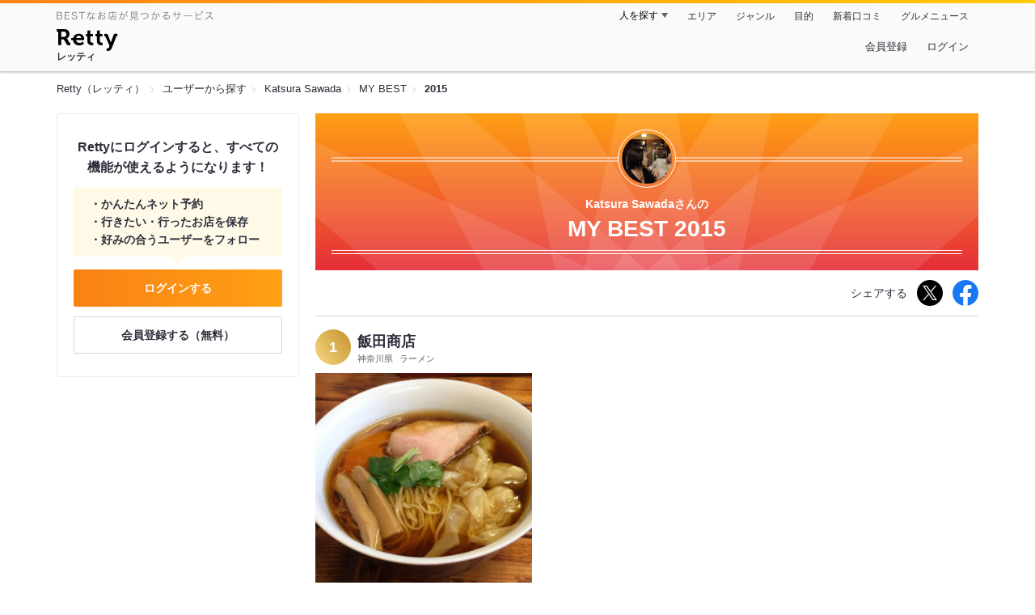

--- FILE ---
content_type: text/html;charset=UTF-8
request_url: https://retty.me/user/1058527/mybest/2015/
body_size: 10737
content:
<!DOCTYPE html>
<html lang="ja" data-n-head="%7B%22lang%22:%7B%22ssr%22:%22ja%22%7D%7D">
  <head >
    <title>Katsura Sawadaさんの2015年マイベスト - Retty（レッティ）</title><meta data-n-head="ssr" charset="utf-8"><meta data-n-head="ssr" name="viewport" content="width=device-width, initial-scale=1, viewport-fit=cover, maximum-scale=1.0"><meta data-n-head="ssr" property="og:site_name" content="Retty（レッティ）"><meta data-n-head="ssr" property="og:locale" content="ja_JP"><meta data-n-head="ssr" property="al:ios:app_store_id" content="473919569"><meta data-n-head="ssr" property="al:ios:app_name" content="Retty"><meta data-n-head="ssr" property="fb:app_id" content="218159034880392"><meta data-n-head="ssr" name="twitter:card" content="summary_large_image"><meta data-n-head="ssr" name="twitter:site" content="@Retty_jp"><meta data-n-head="ssr" data-hid="description" name="description" content="2015年にKatsura Sawadaさんが投稿した中で最もオススメするお店を厳選！オススメの中からあなたが行きたいお店を見つけましょう！"><meta data-n-head="ssr" data-hid="twitter:title" name="twitter:title" content="Katsura Sawadaさんの2015年マイベスト - Retty（レッティ）"><meta data-n-head="ssr" data-hid="twitter:description" name="twitter:description" content="2015年にKatsura Sawadaさんが投稿した中で最もオススメするお店を厳選！オススメの中からあなたが行きたいお店を見つけましょう！"><meta data-n-head="ssr" data-hid="twitter:url" name="twitter:url" content="https://retty.me/user/1058527/mybest/2015/"><meta data-n-head="ssr" data-hid="twitter:image" name="twitter:image" content="https://og-image.retty.me/mybest/1058527/2015"><meta data-n-head="ssr" data-hid="og:type" property="og:type" content="website"><meta data-n-head="ssr" data-hid="og:title" property="og:title" content="Katsura Sawadaさんの2015年マイベスト - Retty（レッティ）"><meta data-n-head="ssr" data-hid="og:description" property="og:description" content="2015年にKatsura Sawadaさんが投稿した中で最もオススメするお店を厳選！オススメの中からあなたが行きたいお店を見つけましょう！"><meta data-n-head="ssr" data-hid="og:url" property="og:url" content="https://retty.me/user/1058527/mybest/2015/"><meta data-n-head="ssr" data-hid="og:image" property="og:image" content="https://og-image.retty.me/mybest/1058527/2015"><meta data-n-head="ssr" data-hid="al:ios:url" name="al:ios:url" content="retty://?page=mybest&userId=1058527&year=2015"><meta data-n-head="ssr" property="al:android:url" content="retty://?page=mybest&amp;userId=1058527&amp;year=2015"><meta data-n-head="ssr" property="al:android:package" content="me.retty"><meta data-n-head="ssr" property="al:android:app_name" content="Retty"><link data-n-head="ssr" rel="icon" type="image/x-icon" href="/ssr_assets/favicon.ico"><link data-n-head="ssr" rel="stylesheet" href="/_nuxt/style-2e2a67.css"><link data-n-head="ssr" data-hid="canonical" rel="canonical" href="https://retty.me/user/1058527/mybest/2015/"><script data-n-head="ssr" src="/ssr_assets/scripts/vendor/treasureData.js" defer type="text/javascript"></script><script data-n-head="ssr" src="/ssr_assets/scripts/vendor/nuxtPolyfill.js" defer type="text/javascript"></script><link rel="modulepreload" as="script" crossorigin href="/_nuxt/client-DkCrA-tH.js"><link rel="prefetch" as="image" type="image/jpeg" href="/_nuxt/not_found-Bs5h1vgP-2e2a67.jpg"><link rel="prefetch" as="image" type="image/png" href="/_nuxt/no-user-icon-DA2IkvCS-2e2a67.png"><link rel="prefetch" as="image" type="image/svg+xml" href="/_nuxt/catchcopy-BXFLMLhI-2e2a67.svg"><link rel="prefetch" as="image" type="image/svg+xml" href="/_nuxt/iconfont-AEAI28Ga-2e2a67.svg"><link rel="prefetch" as="image" type="image/svg+xml" href="/_nuxt/ic_search-D5W3hUgS-2e2a67.svg"><link rel="prefetch" as="image" type="image/svg+xml" href="/_nuxt/ic_modal_login-Bfaa9Knx-2e2a67.svg"><link rel="prefetch" as="image" type="image/svg+xml" href="/_nuxt/ic_modal_hamburger-CO6b-0AH-2e2a67.svg"><link rel="prefetch" as="image" type="image/svg+xml" href="/_nuxt/ic-retty_symbol-DbM0Epu8-2e2a67.svg">
  </head>
  <body >
    <div data-server-rendered="true" id="__nuxt"><!----><div id="__layout"><div><header class="header" data-v-dccb3a6b><div class="header__centering" data-v-dccb3a6b><div class="header__sub" data-v-dccb3a6b><a href="https://retty.me/announce/philosophy/" class="header__catchcopy" data-v-dccb3a6b><img src="/_nuxt/catchcopy-BXFLMLhI-2e2a67.svg" alt="BESTなお店が見つかるサービス" width="194" height="12" data-v-dccb3a6b></a><ul class="global-navigation" data-v-63815ba8 data-v-dccb3a6b><!----><li isShown="true" class="navigation-item" data-v-e368c963 data-v-63815ba8><button class="navigation-item__button" data-v-e368c963> 人を探す </button><div class="tooltip navigation-item__popup" style="display:none;" data-v-22224c7e data-v-e368c963><ul class="link-list" data-v-22224c7e data-v-e368c963><li class="link-list__item" data-v-22224c7e data-v-e368c963><a href="https://retty.me/top-users/" data-v-e368c963> TOP USER </a></li><li class="link-list__item" data-v-22224c7e data-v-e368c963><a href="https://user.retty.me/" data-v-e368c963> ユーザーを探す </a></li></ul></div></li><li isShown="true" class="navigation-item" data-v-e368c963 data-v-63815ba8><a href="https://retty.me/area/" class="navigation-item__link" data-v-e368c963> エリア </a></li><li isShown="true" class="navigation-item" data-v-e368c963 data-v-63815ba8><a href="https://retty.me/category/" class="navigation-item__link" data-v-e368c963> ジャンル </a></li><li isShown="true" class="navigation-item" data-v-e368c963 data-v-63815ba8><a href="https://retty.me/purpose/" class="navigation-item__link" data-v-e368c963> 目的 </a></li><li isShown="true" class="navigation-item" data-v-e368c963 data-v-63815ba8><a href="https://retty.me/reports/" class="navigation-item__link" data-v-e368c963> 新着口コミ </a></li><li isShown="true" class="navigation-item" data-v-e368c963 data-v-63815ba8><a rel="noopener" target="_blank" href="https://retty.news/" class="navigation-item__link" data-v-e368c963> グルメニュース </a></li></ul></div><div class="header__main" data-v-dccb3a6b><ruby class="header-logo" data-v-dccb3a6b><a href="https://retty.me/" aria-label="Retty" class="header-logo__item" data-v-dccb3a6b></a><rt class="header-logo__kana" data-v-dccb3a6b>レッティ</rt></ruby><search-bar-pc search-props="{}" class="header__search" data-v-dccb3a6b></search-bar-pc><div class="menu" data-v-e46ae649 data-v-dccb3a6b><a rel="nofollow" href="https://retty.me/login/signup/?returnUrl=%2Fuser%2F1058527%2Fmybest%2F2015%2F" class="navigation-button" data-v-e46ae649> 会員登録 </a><a rel="nofollow" href="https://retty.me/login/?returnUrl=%2Fuser%2F1058527%2Fmybest%2F2015%2F" class="navigation-button" data-v-e46ae649> ログイン </a></div></div></div></header><div data-v-01c028cc><section class="breadcrumbs" data-v-01c028cc><nav class="breadcrumb" data-v-7439e540 data-v-01c028cc><ol class="breadcrumb__list breadcrumb__list--restaurant" data-v-7439e540><li class="item breadcrumb__item" data-v-c81b06b5 data-v-7439e540><a href="https://retty.me/" data-v-c81b06b5><span data-v-c81b06b5>Retty（レッティ）</span></a></li><li class="item breadcrumb__item" data-v-c81b06b5 data-v-7439e540><a href="https://user.retty.me/" data-v-c81b06b5><span data-v-c81b06b5>ユーザーから探す</span></a></li><li class="item breadcrumb__item" data-v-c81b06b5 data-v-7439e540><a href="https://retty.me/user/1058527/" data-v-c81b06b5><span data-v-c81b06b5>Katsura Sawada</span></a></li><li class="item breadcrumb__item" data-v-c81b06b5 data-v-7439e540><a href="https://retty.me/user/1058527/mybest/" data-v-c81b06b5><span data-v-c81b06b5>MY BEST</span></a></li><li class="item breadcrumb__item item--last" data-v-c81b06b5 data-v-7439e540><a href="https://retty.me/user/1058527/mybest/2015" data-v-c81b06b5><span data-v-c81b06b5>2015</span></a></li></ol></nav></section><div class="layout" data-v-01c028cc><div class="layout__side-bar" data-v-01c028cc><div data-v-955c96dd data-v-01c028cc><div data-v-955c96dd><section class="login-action" data-v-955c96dd><p class="login-action__title" data-v-955c96dd> Rettyにログインすると、すべての機能が使えるようになります！ </p><ul class="login-action__list" data-v-955c96dd><li class="login-action__list-item" data-v-955c96dd>かんたんネット予約</li><li class="login-action__list-item" data-v-955c96dd>行きたい・行ったお店を保存</li><li class="login-action__list-item" data-v-955c96dd>好みの合うユーザーをフォロー</li></ul><a href="https://retty.me/login/?returnUrl=%2Fuser%2F1058527%2Fmybest%2F2015%2F" class="login-action__button login-action__button--login" data-v-955c96dd> ログインする </a><a href="https://retty.me/login/signup/?returnUrl=%2Fuser%2F1058527%2Fmybest%2F2015%2F" class="login-action__button login-action__button--signup" data-v-955c96dd> 会員登録する（無料） </a></section></div></div></div><div class="layout__page my-best-layout" data-v-01c028cc><header class="header" data-v-0e58c1bc data-v-01c028cc><div class="header__inner-wrap" data-v-0e58c1bc><figure class="profile-wrap" data-v-0e58c1bc><img src="https://user-icon.retty.me/resize/crop/s192x192/id/1058527/" width="192" height="192" alt="Katsura Sawada" class="user-icon profile-wrap__image" data-v-8a6900b2 data-v-0e58c1bc><!----></figure><h1 class="header-title" data-v-0e58c1bc><span class="header-title__name" data-v-0e58c1bc>Katsura Sawadaさんの</span><span class="header-title__year" data-v-0e58c1bc>My best 2015</span></h1></div></header><div class="action-block my-best-layout__actions" data-v-11c2028d data-v-01c028cc><p class="action-block__text" data-v-11c2028d>シェアする</p><ul class="action-list" data-v-11c2028d><li class="action-list__item action-list__item--twitter" data-v-11c2028d><a rel="noopener noreferrer nofollow" target="_blank" href="https://www.twitter.com/share?url=https%3A%2F%2Fretty.me%2Fuser%2F1058527%2Fmybest%2F2015%2F&amp;text=Katsura%20Sawada%E3%81%95%E3%82%93%E3%81%AE2015%E5%B9%B4%E3%83%9E%E3%82%A4%E3%83%99%E3%82%B9%E3%83%88" class="action-list__link action-list__link--twitter" data-v-11c2028d><img src="/_nuxt/ic_twitter_white-D5xMqNeE-2e2a67.svg" width="18" height="18" alt="X(Twitter)" data-v-11c2028d></a></li><li class="action-list__item" data-v-11c2028d><a rel="noopener noreferrer nofollow" target="_blank" href="https://www.facebook.com/sharer/sharer.php?u=https%3A%2F%2Fretty.me%2Fuser%2F1058527%2Fmybest%2F2015%2F" class="action-list__link" data-v-11c2028d><img src="/_nuxt/ic_facebook-BArZ7coi-2e2a67.svg" width="32" height="32" alt="facebook" data-v-11c2028d></a></li></ul></div><section class="my-best-report my-best-layout__list" data-v-530021af data-v-01c028cc><div class="report-card" data-v-530021af><div class="report-card__item" data-v-530021af><article class="my-best-report" data-v-5bbcdb94 data-v-530021af><header class="my-best-report__header" data-v-5bbcdb94><div class="header-content" data-v-5bbcdb94><span class="header-content__my-best-rank" data-v-5bbcdb94>1</span><div class="restaurant-info" data-v-5bbcdb94><a href="https://retty.me/area/PRE14/ARE30/SUB57403/100000058645/" class="restaurant-info__name" data-v-5bbcdb94> 飯田商店 </a></div><div class="restaurant-sub-info" data-v-5bbcdb94><p class="restaurant-sub-info__area" data-v-5bbcdb94>神奈川県</p><p class="restaurant-sub-info__genre" data-v-5bbcdb94> ラーメン </p></div></div></header><div class="my-best-report-content" data-v-5bbcdb94><div class="my-best-report-content__item-image" data-v-5bbcdb94><ul class="content-image" data-v-5bbcdb94><li class="content-image__item" data-v-5bbcdb94><button class="content-image__button" data-v-5bbcdb94><img loading="lazy" alt="" src="https://ximg.retty.me/crop/s600x600/q80/das/-/retty/img_repo/2l/01/5102233.jpg" class="content-image__image" data-v-5bbcdb94></button></li></ul><!----></div><div class="my-best-report-content__item-content item-content" data-v-5bbcdb94><a href="https://user.retty.me/1058527/" data-v-5bbcdb94><img src="https://user-icon.retty.me/resize/crop/s120x120/id/1058527/" width="120" height="120" alt="Katsura Sawada" class="user-icon item-content__profile" data-v-8a6900b2 data-v-5bbcdb94></a><p class="item-content__body content-body" data-v-5bbcdb94>癖になる飯田商店のらぁ麺。今回はこれだけのために湯河原へひとりぷらっと行って参りました。今や大人気店で、休日などは酷い列ですが、平日でも並びます。ただ今回はお天気が今ひとつだったせいか、お店に11:10頃着いたら、2人しか並んでいない！11:30前には着席していただくことができました。（食べはじめにお店の外を見たら、列が伸びていたのでラッキーでした）
期間限定の鴨らぁ麺はもうやっていなかったので、私の定番、ワンタンらぁ麺を注文。いつも通り満足。年内食べ納めかしら…いや、また行きたいなあ。今度は塩で。</p></div></div><footer class="report-footer" data-v-5bbcdb94><div class="footer-detail-section" data-v-5bbcdb94><a href="https://retty.me/area/PRE14/ARE30/SUB57403/100000058645/11189772/" is-styled="true" to="https://retty.me/area/PRE14/ARE30/SUB57403/100000058645/11189772/" class="link footer-detail-section__link _styled-link" data-v-3be2e7b5 data-v-5bbcdb94> 詳細を見る </a></div></footer></article></div><div class="report-card__item" data-v-530021af><article class="my-best-report" data-v-5bbcdb94 data-v-530021af><header class="my-best-report__header" data-v-5bbcdb94><div class="header-content" data-v-5bbcdb94><span class="header-content__my-best-rank" data-v-5bbcdb94>2</span><div class="restaurant-info" data-v-5bbcdb94><a href="https://retty.me/area/PRE13/ARE15/SUB1501/100000018054/" class="restaurant-info__name" data-v-5bbcdb94> ERICK SOUTH 八重洲店 </a></div><div class="restaurant-sub-info" data-v-5bbcdb94><p class="restaurant-sub-info__area" data-v-5bbcdb94>東京都</p><p class="restaurant-sub-info__genre" data-v-5bbcdb94> カレー </p></div></div></header><div class="my-best-report-content" data-v-5bbcdb94><div class="my-best-report-content__item-image" data-v-5bbcdb94><ul class="content-image" data-v-5bbcdb94><li class="content-image__item" data-v-5bbcdb94><button class="content-image__button" data-v-5bbcdb94><img loading="lazy" alt="" src="https://ximg.retty.me/crop/s600x600/q80/das/-/retty/img_repo/2l/01/4562742.jpg" class="content-image__image" data-v-5bbcdb94></button></li></ul><!----></div><div class="my-best-report-content__item-content item-content" data-v-5bbcdb94><a href="https://user.retty.me/1058527/" data-v-5bbcdb94><img src="https://user-icon.retty.me/resize/crop/s120x120/id/1058527/" width="120" height="120" alt="Katsura Sawada" class="user-icon item-content__profile" data-v-8a6900b2 data-v-5bbcdb94></a><p class="item-content__body content-body" data-v-5bbcdb94>会社を出て、新幹線のチケットを取りに行く途中で寄りました。お昼時なのにすんなり入れてしまいました。
4種のキノコと鮪のカレーのBセット。菜食カレーは豆のカレー、もう一品はキーマカレー。パパドの下にはバスマティライス。鮪のカレーは具沢山、ココナッツ仕立て、カルダモンの爽やかな味でした。エリック・サウスのキーマカレー、初めていただきましたが、スパイシーさが何とも言えず美味しいです。バスマティライス好きなので、それだけでも充分満足、お腹いっぱいになりました。</p></div></div><footer class="report-footer" data-v-5bbcdb94><div class="footer-detail-section" data-v-5bbcdb94><a href="https://retty.me/area/PRE13/ARE15/SUB1501/100000018054/8386837/" is-styled="true" to="https://retty.me/area/PRE13/ARE15/SUB1501/100000018054/8386837/" class="link footer-detail-section__link _styled-link" data-v-3be2e7b5 data-v-5bbcdb94> 詳細を見る </a></div></footer></article></div><div class="report-card__item" data-v-530021af><article class="my-best-report" data-v-5bbcdb94 data-v-530021af><header class="my-best-report__header" data-v-5bbcdb94><div class="header-content" data-v-5bbcdb94><span class="header-content__my-best-rank" data-v-5bbcdb94>3</span><div class="restaurant-info" data-v-5bbcdb94><a href="https://retty.me/area/PRE13/ARE664/SUB2205/100000825280/" class="restaurant-info__name" data-v-5bbcdb94> 魚匠 石田屋 </a></div><div class="restaurant-sub-info" data-v-5bbcdb94><p class="restaurant-sub-info__area" data-v-5bbcdb94>東京都</p><p class="restaurant-sub-info__genre" data-v-5bbcdb94> 魚介・海鮮料理 </p></div></div></header><div class="my-best-report-content" data-v-5bbcdb94><div class="my-best-report-content__item-image" data-v-5bbcdb94><ul class="content-image" data-v-5bbcdb94><li class="content-image__item" data-v-5bbcdb94><button class="content-image__button" data-v-5bbcdb94><img loading="lazy" alt="" src="https://ximg.retty.me/crop/s600x600/q80/das/-/retty/img_repo/2l/01/4413912.jpg" class="content-image__image" data-v-5bbcdb94></button></li><li class="content-image__item" data-v-5bbcdb94><button class="content-image__button" data-v-5bbcdb94><img loading="lazy" alt="" src="https://ximg.retty.me/crop/s600x600/q80/das/-/retty/img_repo/2l/01/4413909.jpg" class="content-image__image" data-v-5bbcdb94></button></li><li class="content-image__item" data-v-5bbcdb94><button class="content-image__button" data-v-5bbcdb94><img loading="lazy" alt="" src="https://ximg.retty.me/crop/s600x600/q80/das/-/retty/img_repo/2l/01/4413911.jpg" class="content-image__image" data-v-5bbcdb94></button></li></ul><p class="content-image-more" data-v-5bbcdb94><a href="https://retty.me/area/PRE13/ARE664/SUB2205/100000825280/7385598/" class="content-image-more__link" data-v-5bbcdb94><span class="content-image-more__total-count" data-v-5bbcdb94>全5枚</span> もっとみる </a></p></div><div class="my-best-report-content__item-content item-content" data-v-5bbcdb94><a href="https://user.retty.me/1058527/" data-v-5bbcdb94><img src="https://user-icon.retty.me/resize/crop/s120x120/id/1058527/" width="120" height="120" alt="Katsura Sawada" class="user-icon item-content__profile" data-v-8a6900b2 data-v-5bbcdb94></a><p class="item-content__body content-body" data-v-5bbcdb94>魚好きとしては是非行きたかった石田屋！なかなか途中下車する機会がなかったのですが、やっと行くことができました。
お刺身盛り合わせはなんと600円。それぞれのネタは分厚く、食べ応えあり。写真撮るのを忘れてしまいましたが、サンマ刺は別注で2回リピート注文。
これまた写真を忘れましたが名物というかにクリームコロッケも美味。どれもこれもリーズナブルでコストパフォーマンスが高いのですが、少々飲み過ぎてしまいまして、お会計が一人5,000円・・・やり過ぎ^^;
次回行く時には、もう少しスマートにいただきたいと思います。
</p></div></div><footer class="report-footer" data-v-5bbcdb94><div class="footer-detail-section" data-v-5bbcdb94><a href="https://retty.me/area/PRE13/ARE664/SUB2205/100000825280/7385598/" is-styled="true" to="https://retty.me/area/PRE13/ARE664/SUB2205/100000825280/7385598/" class="link footer-detail-section__link _styled-link" data-v-3be2e7b5 data-v-5bbcdb94> 詳細を見る </a></div></footer></article></div><div class="report-card__item" data-v-530021af><article class="my-best-report" data-v-5bbcdb94 data-v-530021af><header class="my-best-report__header" data-v-5bbcdb94><div class="header-content" data-v-5bbcdb94><span class="header-content__my-best-rank" data-v-5bbcdb94>4</span><div class="restaurant-info" data-v-5bbcdb94><a href="https://retty.me/area/PRE13/ARE18/SUB1801/100000037392/" class="restaurant-info__name" data-v-5bbcdb94> 鮨 一新 </a></div><div class="restaurant-sub-info" data-v-5bbcdb94><p class="restaurant-sub-info__area" data-v-5bbcdb94>東京都</p><p class="restaurant-sub-info__genre" data-v-5bbcdb94> 寿司 </p></div></div></header><div class="my-best-report-content" data-v-5bbcdb94><div class="my-best-report-content__item-image" data-v-5bbcdb94><ul class="content-image" data-v-5bbcdb94><li class="content-image__item" data-v-5bbcdb94><button class="content-image__button" data-v-5bbcdb94><img loading="lazy" alt="" src="https://ximg.retty.me/crop/s600x600/q80/das/-/retty/img_repo/2l/01/2939948.jpg" class="content-image__image" data-v-5bbcdb94></button></li><li class="content-image__item" data-v-5bbcdb94><button class="content-image__button" data-v-5bbcdb94><img loading="lazy" alt="" src="https://ximg.retty.me/crop/s600x600/q80/das/-/retty/img_repo/2l/01/2939949.jpg" class="content-image__image" data-v-5bbcdb94></button></li><li class="content-image__item" data-v-5bbcdb94><button class="content-image__button" data-v-5bbcdb94><img loading="lazy" alt="" src="https://ximg.retty.me/crop/s600x600/q80/das/-/retty/img_repo/2l/01/2939947.jpg" class="content-image__image" data-v-5bbcdb94></button></li></ul><p class="content-image-more" data-v-5bbcdb94><a href="https://retty.me/area/PRE13/ARE18/SUB1801/100000037392/3813364/" class="content-image-more__link" data-v-5bbcdb94><span class="content-image-more__total-count" data-v-5bbcdb94>全8枚</span> もっとみる </a></p></div><div class="my-best-report-content__item-content item-content" data-v-5bbcdb94><a href="https://user.retty.me/1058527/" data-v-5bbcdb94><img src="https://user-icon.retty.me/resize/crop/s120x120/id/1058527/" width="120" height="120" alt="Katsura Sawada" class="user-icon item-content__profile" data-v-8a6900b2 data-v-5bbcdb94></a><p class="item-content__body content-body" data-v-5bbcdb94>私もITなんちゃら保険の保険証を持ってました！（笑）11月に部下が予約をしてくれていたので、行って参りました。
さすが、ミシュラン二つ星、銀座「かねさか」の隠れ支店。アラカルトもOKですが、お任せコースでも被保険者ならなんと5,400円です。当然ですが、ネタは最高。別注でも頼もうかと思いましたが、お腹いっぱいで充分。
お酒は「飛露喜」他をボトルでオーダー。あっという間に蒸発…お酒もリーズナブル！
IT健保（関東ITソフトウェア健康保険組合）の保険証を持っている方は、是非おすすめです！</p></div></div><footer class="report-footer" data-v-5bbcdb94><div class="footer-detail-section" data-v-5bbcdb94><a href="https://retty.me/area/PRE13/ARE18/SUB1801/100000037392/3813364/" is-styled="true" to="https://retty.me/area/PRE13/ARE18/SUB1801/100000037392/3813364/" class="link footer-detail-section__link _styled-link" data-v-3be2e7b5 data-v-5bbcdb94> 詳細を見る </a></div></footer></article></div><div class="report-card__item" data-v-530021af><article class="my-best-report" data-v-5bbcdb94 data-v-530021af><header class="my-best-report__header" data-v-5bbcdb94><div class="header-content" data-v-5bbcdb94><span class="header-content__my-best-rank" data-v-5bbcdb94>5</span><div class="restaurant-info" data-v-5bbcdb94><a href="https://retty.me/area/PRE13/ARE10/SUB1002/100000016447/" class="restaurant-info__name" data-v-5bbcdb94> オステリア・ウネット </a></div><div class="restaurant-sub-info" data-v-5bbcdb94><p class="restaurant-sub-info__area" data-v-5bbcdb94>東京都</p><p class="restaurant-sub-info__genre" data-v-5bbcdb94> イタリアン </p></div></div></header><div class="my-best-report-content" data-v-5bbcdb94><div class="my-best-report-content__item-image" data-v-5bbcdb94><ul class="content-image" data-v-5bbcdb94><li class="content-image__item" data-v-5bbcdb94><button class="content-image__button" data-v-5bbcdb94><img loading="lazy" alt="" src="https://ximg.retty.me/crop/s600x600/q80/das/-/retty/img_repo/2l/01/3740735.jpg" class="content-image__image" data-v-5bbcdb94></button></li><li class="content-image__item" data-v-5bbcdb94><button class="content-image__button" data-v-5bbcdb94><img loading="lazy" alt="" src="https://ximg.retty.me/crop/s600x600/q80/das/-/retty/img_repo/2l/01/3740734.jpg" class="content-image__image" data-v-5bbcdb94></button></li><li class="content-image__item" data-v-5bbcdb94><button class="content-image__button" data-v-5bbcdb94><img loading="lazy" alt="" src="https://ximg.retty.me/crop/s600x600/q80/das/-/retty/img_repo/2l/01/3740730.jpg" class="content-image__image" data-v-5bbcdb94></button></li></ul><p class="content-image-more" data-v-5bbcdb94><a href="https://retty.me/area/PRE13/ARE10/SUB1002/100000016447/5314545/" class="content-image-more__link" data-v-5bbcdb94><span class="content-image-more__total-count" data-v-5bbcdb94>全6枚</span> もっとみる </a></p></div><div class="my-best-report-content__item-content item-content" data-v-5bbcdb94><a href="https://user.retty.me/1058527/" data-v-5bbcdb94><img src="https://user-icon.retty.me/resize/crop/s120x120/id/1058527/" width="120" height="120" alt="Katsura Sawada" class="user-icon item-content__profile" data-v-8a6900b2 data-v-5bbcdb94></a><p class="item-content__body content-body" data-v-5bbcdb94>先日のランチに続き、職場の同僚、後輩四人で早速夜に行ってみました。
月曜は半額の「尾崎マンデー」という名のがっつり肉からナスとトマトのテリーヌまで6品オーダーしました。
全員一致の一番のお気に入りは、「ホロホロ鳥の白レバーソテーニラマッシュポテト」白レバーのとろける感じと甘くて濃厚なソースが絶妙、また添えられたニラ入りマッシュが良く合います。印象的な一品でした。</p></div></div><footer class="report-footer" data-v-5bbcdb94><div class="footer-detail-section" data-v-5bbcdb94><a href="https://retty.me/area/PRE13/ARE10/SUB1002/100000016447/5314545/" is-styled="true" to="https://retty.me/area/PRE13/ARE10/SUB1002/100000016447/5314545/" class="link footer-detail-section__link _styled-link" data-v-3be2e7b5 data-v-5bbcdb94> 詳細を見る </a></div></footer></article></div><div class="report-card__item" data-v-530021af><article class="my-best-report" data-v-5bbcdb94 data-v-530021af><header class="my-best-report__header" data-v-5bbcdb94><div class="header-content" data-v-5bbcdb94><span class="header-content__my-best-rank" data-v-5bbcdb94>6</span><div class="restaurant-info" data-v-5bbcdb94><a href="https://retty.me/area/PRE13/ARE22/SUB2206/100001230245/" class="restaurant-info__name" data-v-5bbcdb94> オーパ </a></div><div class="restaurant-sub-info" data-v-5bbcdb94><p class="restaurant-sub-info__area" data-v-5bbcdb94>東京都</p><p class="restaurant-sub-info__genre" data-v-5bbcdb94> 居酒屋 </p></div></div></header><div class="my-best-report-content" data-v-5bbcdb94><div class="my-best-report-content__item-image" data-v-5bbcdb94><ul class="content-image" data-v-5bbcdb94><li class="content-image__item" data-v-5bbcdb94><button class="content-image__button" data-v-5bbcdb94><img loading="lazy" alt="" src="https://ximg.retty.me/crop/s600x600/q80/das/-/retty/img_repo/2l/01/4460651.jpg" class="content-image__image" data-v-5bbcdb94></button></li><li class="content-image__item" data-v-5bbcdb94><button class="content-image__button" data-v-5bbcdb94><img loading="lazy" alt="" src="https://ximg.retty.me/crop/s600x600/q80/das/-/retty/img_repo/2l/01/4460649.jpg" class="content-image__image" data-v-5bbcdb94></button></li><li class="content-image__item" data-v-5bbcdb94><button class="content-image__button" data-v-5bbcdb94><img loading="lazy" alt="" src="https://ximg.retty.me/crop/s600x600/q80/das/-/retty/img_repo/2l/01/4460650.jpg" class="content-image__image" data-v-5bbcdb94></button></li></ul><p class="content-image-more" data-v-5bbcdb94><a href="https://retty.me/area/PRE13/ARE22/SUB2206/100001230245/7733556/" class="content-image-more__link" data-v-5bbcdb94><span class="content-image-more__total-count" data-v-5bbcdb94>全12枚</span> もっとみる </a></p></div><div class="my-best-report-content__item-content item-content" data-v-5bbcdb94><a href="https://user.retty.me/1058527/" data-v-5bbcdb94><img src="https://user-icon.retty.me/resize/crop/s120x120/id/1058527/" width="120" height="120" alt="Katsura Sawada" class="user-icon item-content__profile" data-v-8a6900b2 data-v-5bbcdb94></a><p class="item-content__body content-body" data-v-5bbcdb94>この頃、近所で新規開拓の傾向。今回は「鳥ふぢ」の向いにある「オーパ」へ。こちらも今年オープンの新しいお店。一見敷居が高く入りにくそうな佇まいですが、非常になじみやすい、リーズナブルなお店で、これからも通ってしまいそうです。魚のメニューが充実。サンマは肝醤油とともにお刺身で。いなだのなめろうは、ほんのり梅風味でさわやか。白レバーのたまり漬、アボカドの西京漬などをつまみに、他、おでんや鶏と大根の煮物などをいただきながら、ゆっくり飲めました。</p></div></div><footer class="report-footer" data-v-5bbcdb94><div class="footer-detail-section" data-v-5bbcdb94><a href="https://retty.me/area/PRE13/ARE22/SUB2206/100001230245/7733556/" is-styled="true" to="https://retty.me/area/PRE13/ARE22/SUB2206/100001230245/7733556/" class="link footer-detail-section__link _styled-link" data-v-3be2e7b5 data-v-5bbcdb94> 詳細を見る </a></div></footer></article></div><div class="report-card__item" data-v-530021af><article class="my-best-report" data-v-5bbcdb94 data-v-530021af><header class="my-best-report__header" data-v-5bbcdb94><div class="header-content" data-v-5bbcdb94><span class="header-content__my-best-rank" data-v-5bbcdb94>7</span><div class="restaurant-info" data-v-5bbcdb94><a href="https://retty.me/area/PRE13/ARE664/SUB2204/100000591962/" class="restaurant-info__name" data-v-5bbcdb94> ストンウェル </a></div><div class="restaurant-sub-info" data-v-5bbcdb94><p class="restaurant-sub-info__area" data-v-5bbcdb94>東京都</p><p class="restaurant-sub-info__genre" data-v-5bbcdb94> バー </p></div></div></header><div class="my-best-report-content" data-v-5bbcdb94><div class="my-best-report-content__item-image" data-v-5bbcdb94><ul class="content-image" data-v-5bbcdb94><li class="content-image__item" data-v-5bbcdb94><button class="content-image__button" data-v-5bbcdb94><img loading="lazy" alt="" src="https://ximg.retty.me/crop/s600x600/q80/das/-/retty/img_repo/2l/01/5063183.jpg" class="content-image__image" data-v-5bbcdb94></button></li><li class="content-image__item" data-v-5bbcdb94><button class="content-image__button" data-v-5bbcdb94><img loading="lazy" alt="" src="https://ximg.retty.me/crop/s600x600/q80/das/-/retty/img_repo/2l/01/5063182.jpg" class="content-image__image" data-v-5bbcdb94></button></li><li class="content-image__item" data-v-5bbcdb94><button class="content-image__button" data-v-5bbcdb94><img loading="lazy" alt="" src="https://ximg.retty.me/crop/s600x600/q80/das/-/retty/img_repo/2l/01/5063181.jpg" class="content-image__image" data-v-5bbcdb94></button></li></ul><!----></div><div class="my-best-report-content__item-content item-content" data-v-5bbcdb94><a href="https://user.retty.me/1058527/" data-v-5bbcdb94><img src="https://user-icon.retty.me/resize/crop/s120x120/id/1058527/" width="120" height="120" alt="Katsura Sawada" class="user-icon item-content__profile" data-v-8a6900b2 data-v-5bbcdb94></a><p class="item-content__body content-body" data-v-5bbcdb94>大阪出張からの帰りが遅くなり、成城に着いたのが深夜0時過ぎ。ちょっと軽く飲んで帰りたいけど、入りやすいお店はないか、と考えて思い出したのはこちら。近所なのに、実は初めて入りました。0:30ラストオーダー、1:00までとのこと。ワインの角打ちというのでしょうか。落ち着いたシックなお店です。少しお腹が空いていたけれど、我慢してアンチョビオリーブとワイン2杯。その日最後のお客になってしまいましたが、お店の方の落ち着いた接客に癒され、帰宅後、気持ちよく眠れました。いつも、人がたくさんいるので、深夜枠に伺うのもいいですね。</p></div></div><footer class="report-footer" data-v-5bbcdb94><div class="footer-detail-section" data-v-5bbcdb94><a href="https://retty.me/area/PRE13/ARE664/SUB2204/100000591962/10895084/" is-styled="true" to="https://retty.me/area/PRE13/ARE664/SUB2204/100000591962/10895084/" class="link footer-detail-section__link _styled-link" data-v-3be2e7b5 data-v-5bbcdb94> 詳細を見る </a></div></footer></article></div><div class="report-card__item" data-v-530021af><article class="my-best-report" data-v-5bbcdb94 data-v-530021af><header class="my-best-report__header" data-v-5bbcdb94><div class="header-content" data-v-5bbcdb94><span class="header-content__my-best-rank" data-v-5bbcdb94>8</span><div class="restaurant-info" data-v-5bbcdb94><a href="https://retty.me/area/PRE13/ARE22/SUB2206/100001193860/" class="restaurant-info__name" data-v-5bbcdb94> 千歳烏山 焼鳥 鳥ふぢ </a></div><div class="restaurant-sub-info" data-v-5bbcdb94><p class="restaurant-sub-info__area" data-v-5bbcdb94>東京都</p><p class="restaurant-sub-info__genre" data-v-5bbcdb94> 焼き鳥 </p></div></div></header><div class="my-best-report-content" data-v-5bbcdb94><div class="my-best-report-content__item-image" data-v-5bbcdb94><ul class="content-image" data-v-5bbcdb94><li class="content-image__item" data-v-5bbcdb94><button class="content-image__button" data-v-5bbcdb94><img loading="lazy" alt="" src="https://ximg.retty.me/crop/s600x600/q80/das/-/retty/img_repo/2l/01/4421084.jpg" class="content-image__image" data-v-5bbcdb94></button></li><li class="content-image__item" data-v-5bbcdb94><button class="content-image__button" data-v-5bbcdb94><img loading="lazy" alt="" src="https://ximg.retty.me/crop/s600x600/q80/das/-/retty/img_repo/2l/01/4421083.jpg" class="content-image__image" data-v-5bbcdb94></button></li><li class="content-image__item" data-v-5bbcdb94><button class="content-image__button" data-v-5bbcdb94><img loading="lazy" alt="" src="https://ximg.retty.me/crop/s600x600/q80/das/-/retty/img_repo/2l/01/4421078.jpg" class="content-image__image" data-v-5bbcdb94></button></li></ul><p class="content-image-more" data-v-5bbcdb94><a href="https://retty.me/area/PRE13/ARE22/SUB2206/100001193860/7501705/" class="content-image-more__link" data-v-5bbcdb94><span class="content-image-more__total-count" data-v-5bbcdb94>全11枚</span> もっとみる </a></p></div><div class="my-best-report-content__item-content item-content" data-v-5bbcdb94><a href="https://user.retty.me/1058527/" data-v-5bbcdb94><img src="https://user-icon.retty.me/resize/crop/s120x120/id/1058527/" width="120" height="120" alt="Katsura Sawada" class="user-icon item-content__profile" data-v-8a6900b2 data-v-5bbcdb94></a><p class="item-content__body content-body" data-v-5bbcdb94>投稿250件目は千歳烏山のニューウェーブ！
烏山某所で知り合いになった若いご夫婦。なんと近くで焼き鳥屋を始めたばかりと聞いて、早速予約して伺いました。（予約が無いと入れないことが多いようです）
千歳烏山らしからぬ、落ち着いたシックなお店です。
焼き鳥のメニューには料金が書いてありませんが、話には聞いていたので、お任せで注文してみました。
まずはビジュアルの美しいお漬け物と大根おろしが出てきました。ピリッとした大根おろしは、箸休めとして最高です。そしてさび焼。程よいレアさ。鶏肉の質の良さがわかります。その後、金針菜、せせり、血肝、皮、つくね、銀杏、茄子などを出して頂きました。どれも満足です。
お酒は焼酎他、日本酒。フローズンの八海山や、冷やおろしなどなど…またまた結構な量を頂いてしまい、一人8,000円程でした。
焼き鳥屋というと、いつも虎ノ門の焼き鳥屋で満足していますが、落ち着いてじっくり飲みたい時には、こういうお店は良いですね。</p></div></div><footer class="report-footer" data-v-5bbcdb94><div class="footer-detail-section" data-v-5bbcdb94><a href="https://retty.me/area/PRE13/ARE22/SUB2206/100001193860/7501705/" is-styled="true" to="https://retty.me/area/PRE13/ARE22/SUB2206/100001193860/7501705/" class="link footer-detail-section__link _styled-link" data-v-3be2e7b5 data-v-5bbcdb94> 詳細を見る </a></div></footer></article></div><div class="report-card__item" data-v-530021af><article class="my-best-report" data-v-5bbcdb94 data-v-530021af><header class="my-best-report__header" data-v-5bbcdb94><div class="header-content" data-v-5bbcdb94><span class="header-content__my-best-rank" data-v-5bbcdb94>9</span><div class="restaurant-info" data-v-5bbcdb94><a href="https://retty.me/area/PRE13/ARE10/SUB1002/100000451593/" class="restaurant-info__name" data-v-5bbcdb94> 酒膳茶屋FFくらぶ </a></div><div class="restaurant-sub-info" data-v-5bbcdb94><p class="restaurant-sub-info__area" data-v-5bbcdb94>東京都</p><p class="restaurant-sub-info__genre" data-v-5bbcdb94> 魚介・海鮮料理 </p></div></div></header><div class="my-best-report-content" data-v-5bbcdb94><div class="my-best-report-content__item-image" data-v-5bbcdb94><ul class="content-image" data-v-5bbcdb94><li class="content-image__item" data-v-5bbcdb94><button class="content-image__button" data-v-5bbcdb94><img loading="lazy" alt="" src="https://ximg.retty.me/crop/s600x600/q80/das/-/retty/img_repo/2l/01/3692480.jpg" class="content-image__image" data-v-5bbcdb94></button></li><li class="content-image__item" data-v-5bbcdb94><button class="content-image__button" data-v-5bbcdb94><img loading="lazy" alt="" src="https://ximg.retty.me/crop/s600x600/q80/das/-/retty/img_repo/2l/01/3692479.jpg" class="content-image__image" data-v-5bbcdb94></button></li><li class="content-image__item" data-v-5bbcdb94><button class="content-image__button" data-v-5bbcdb94><img loading="lazy" alt="" src="https://ximg.retty.me/crop/s600x600/q80/das/-/retty/img_repo/2l/01/3692478.jpg" class="content-image__image" data-v-5bbcdb94></button></li></ul><p class="content-image-more" data-v-5bbcdb94><a href="https://retty.me/area/PRE13/ARE10/SUB1002/100000451593/5204876/" class="content-image-more__link" data-v-5bbcdb94><span class="content-image-more__total-count" data-v-5bbcdb94>全4枚</span> もっとみる </a></p></div><div class="my-best-report-content__item-content item-content" data-v-5bbcdb94><a href="https://user.retty.me/1058527/" data-v-5bbcdb94><img src="https://user-icon.retty.me/resize/crop/s120x120/id/1058527/" width="120" height="120" alt="Katsura Sawada" class="user-icon item-content__profile" data-v-8a6900b2 data-v-5bbcdb94></a><p class="item-content__body content-body" data-v-5bbcdb94>新しいオフィスからすぐ、気になっているくせに素通りしていた場所があった。いつもこの謎なFFクラブ？という屋号の下に人がたむろしていて、どうやら喫煙所になっているらしいが…
とりあえず前情報なく潜入するのは怖いので検索してみたらレビューもあった！ということで初ランチ。
ビジネス街には貴重な昔ながらの定食屋。男性1人、女性2人で切り盛り。夜は立ち飲み屋のようだ。
前に並ぶ人の真似をして、小鉢をとり注文。刺身定食！と言ってみたけれど売り切れで、かれいの煮付けに変更。お味噌汁要ります、というとプラス50円。
というわけで、支払いは550円！なんてリーズナブル。
常連のお客様は◯◯さんとか、△△ちゃんとか名前で呼ばれているのも凄い！
通ってしまいそう。</p></div></div><footer class="report-footer" data-v-5bbcdb94><div class="footer-detail-section" data-v-5bbcdb94><a href="https://retty.me/area/PRE13/ARE10/SUB1002/100000451593/5204876/" is-styled="true" to="https://retty.me/area/PRE13/ARE10/SUB1002/100000451593/5204876/" class="link footer-detail-section__link _styled-link" data-v-3be2e7b5 data-v-5bbcdb94> 詳細を見る </a></div></footer></article></div><div class="report-card__item" data-v-530021af><article class="my-best-report" data-v-5bbcdb94 data-v-530021af><header class="my-best-report__header" data-v-5bbcdb94><div class="header-content" data-v-5bbcdb94><span class="header-content__my-best-rank" data-v-5bbcdb94>10</span><div class="restaurant-info" data-v-5bbcdb94><a href="https://retty.me/area/PRE14/ARE30/SUB57403/100000066007/" class="restaurant-info__name" data-v-5bbcdb94> 十二庵 </a></div><div class="restaurant-sub-info" data-v-5bbcdb94><p class="restaurant-sub-info__area" data-v-5bbcdb94>神奈川県</p><p class="restaurant-sub-info__genre" data-v-5bbcdb94> 和食 </p></div></div></header><div class="my-best-report-content" data-v-5bbcdb94><div class="my-best-report-content__item-image" data-v-5bbcdb94><ul class="content-image" data-v-5bbcdb94><li class="content-image__item" data-v-5bbcdb94><button class="content-image__button" data-v-5bbcdb94><img loading="lazy" alt="" src="https://ximg.retty.me/crop/s600x600/q80/das/-/retty/img_repo/2l/01/5124405.jpg" class="content-image__image" data-v-5bbcdb94></button></li></ul><!----></div><div class="my-best-report-content__item-content item-content" data-v-5bbcdb94><a href="https://user.retty.me/1058527/" data-v-5bbcdb94><img src="https://user-icon.retty.me/resize/crop/s120x120/id/1058527/" width="120" height="120" alt="Katsura Sawada" class="user-icon item-content__profile" data-v-8a6900b2 data-v-5bbcdb94></a><p class="item-content__body content-body" data-v-5bbcdb94>湯河原駅から、タラタラ歩いて20分。噂のお豆腐屋さんへ行って来ました。ご夫婦二人でやっている小さなお店です。お土産に生ゆばと豆乳。生ゆばはびっくりする程甘くて滑らか。こんなに美味しいゆばは初めてでした。塩をふっていただくとまた甘みが引き立って良かったです。（画像忘れました）
当然豆乳も濃厚で美味しい！にがりを入れてお豆腐を作ることもできます。これから湯河原に行くたびに寄りたいと思います。</p></div></div><footer class="report-footer" data-v-5bbcdb94><div class="footer-detail-section" data-v-5bbcdb94><a href="https://retty.me/area/PRE14/ARE30/SUB57403/100000066007/11190913/" is-styled="true" to="https://retty.me/area/PRE14/ARE30/SUB57403/100000066007/11190913/" class="link footer-detail-section__link _styled-link" data-v-3be2e7b5 data-v-5bbcdb94> 詳細を見る </a></div></footer></article></div><!----></div></section><footer class="footer my-best-layout__footer" data-v-eeccb171 data-v-01c028cc><a href="https://user.retty.me/1058527/" class="footer-link" data-v-eeccb171><img src="https://user-icon.retty.me/resize/crop/s180x180/id/1058527/" width="180" height="180" alt="Katsura Sawada" class="user-icon footer-link__profile-image" data-v-8a6900b2 data-v-eeccb171><span class="footer-link__text" data-v-eeccb171>Katsura Sawadaさんのその他のオススメをみる</span></a></footer></div></div></div><footer class="footer" data-v-093a5294><div class="footer__layout" data-v-093a5294><ul class="links" data-v-093a5294><li class="links__item" data-v-093a5294><a href="https://retty.me/" class="links__link" data-v-093a5294> Retty </a></li><li class="links__item" data-v-093a5294><a rel="noopener nofollow" target="_blank" href="https://corp.retty.me/" class="links__link" data-v-093a5294> 運営会社 </a></li><li class="links__item" data-v-093a5294><a rel="nofollow" href="https://retty.me/announce/philosophy/" class="links__link" data-v-093a5294> Rettyが目指す世界 </a></li><li class="links__item" data-v-093a5294><a rel="nofollow" href="https://retty.me/announce/tos/" class="links__link" data-v-093a5294> 利用規約 </a></li><li class="links__item" data-v-093a5294><a rel="nofollow" href="https://retty.me/announce/privacy/" class="links__link" data-v-093a5294> プライバシーポリシー </a></li><li class="links__item" data-v-093a5294><a rel="noopener" target="_blank" href="https://retty.news/" class="links__link" data-v-093a5294> グルメニュース </a></li><li class="links__item" data-v-093a5294><a rel="noopener nofollow" target="_blank" href="https://inforetty.zendesk.com/hc/ja/articles/13032608476185" class="links__link" data-v-093a5294> 脆弱性のご連絡 </a></li><li class="links__item" data-v-093a5294><a rel="noopener noreferrer nofollow nofollow" target="_blank" href="https://docs.google.com/a/retty.me/forms/d/e/1FAIpQLSf98J7pkQ-4yj3wr0zXxF5jfAcY-aLLkLhwWr1g2Kvg84EMfA/viewform" class="links__link" data-v-093a5294> 広報へのお問合わせ </a></li><li class="links__item" data-v-093a5294><a href="https://retty.me/announce/support/" class="links__link" data-v-093a5294> 店舗様お問い合わせ </a></li><li class="links__item" data-v-093a5294><a rel="noopener noreferrer nofollow nofollow" target="_blank" href="https://omise.retty.me/" class="links__link" data-v-093a5294> Rettyお店会員について </a></li><li class="links__item" data-v-093a5294><a href="https://retty.me/announce/logo/" class="links__link" data-v-093a5294> ロゴ利用について </a></li><li class="links__item" data-v-093a5294><a rel="nofollow" href="https://retty.me/announce/review-guideline/" class="links__link" data-v-093a5294> 投稿ガイドライン </a></li><li class="links__item" data-v-093a5294><a rel="nofollow" href="https://retty.me/announce/community-policy/" class="links__link" data-v-093a5294> コミュニティーポリシー </a></li><li class="links__item" data-v-093a5294><a rel="noopener noreferrer nofollow nofollow" target="_blank" href="https://www.facebook.com/retty.me" class="links__link" data-v-093a5294> Retty公式Facebook </a></li><li class="links__item" data-v-093a5294><a rel="noopener noreferrer nofollow nofollow" target="_blank" href="https://twitter.com/Retty_jp" class="links__link" data-v-093a5294> Retty公式X(Twitter) </a></li><li class="links__item" data-v-093a5294><a rel="noopener nofollow" target="_blank" href="https://corp.retty.me/recruit/" class="links__link" data-v-093a5294> 採用情報 </a></li><li class="links__item" data-v-093a5294><a rel="noopener nofollow" target="_blank" href="https://inforetty.zendesk.com/hc/ja" class="links__link" data-v-093a5294> ヘルプページ </a></li><li class="links__item" data-v-093a5294><a rel="noopener" target="_blank" href="https://arubaito-ex.jp/" class="links__link" data-v-093a5294> アルバイトEX </a></li><li class="links__item" data-v-093a5294><a rel="noopener" target="_blank" href="https://smocca.jp/" class="links__link" data-v-093a5294> 賃貸スモッカ </a></li><li class="links__item" data-v-093a5294><a rel="noopener" target="_blank" href="https://www.fc-hikaku.net/" class="links__link" data-v-093a5294> フランチャイズ比較ネット </a></li><li class="links__item" data-v-093a5294><a rel="noopener" target="_blank" href="https://travelist.jp/" class="links__link" data-v-093a5294> トラベリスト </a></li></ul><p class="footer__copyright" data-v-093a5294> Copyright (C) Retty, Inc. All Rights Reserved. </p></div></footer></div></div></div><script>window.__NUXT__=(function(a,b,c,d,e,f,g,h,i,j,k,l,m,n,o,p,q,r,s,t,u,v,w,x,y,z,A,B,C,D,E,F,G,H,I,J,K,L,M,N,O,P,Q,R,S,T,U){return {layout:"pc\u002Fdefault",data:[{pageEntity:{entity:{user:{id:f,name:e,myBestReports:[{year:g,reports:[{id:11189772,text:"癖になる飯田商店のらぁ麺。今回はこれだけのために湯河原へひとりぷらっと行って参りました。今や大人気店で、休日などは酷い列ですが、平日でも並びます。ただ今回はお天気が今ひとつだったせいか、お店に11:10頃着いたら、2人しか並んでいない！11:30前には着席していただくことができました。（食べはじめにお店の外を見たら、列が伸びていたのでラッキーでした）\n期間限定の鴨らぁ麺はもうやっていなかったので、私の定番、ワンタンらぁ麺を注文。いつも通り満足。年内食べ納めかしら…いや、また行きたいなあ。今度は塩で。",user:{id:f,name:e,url:h,__typename:i,familiarCategories:[{id:j,name:k,type:l,__typename:m}],reportCount:n},score:o,scene:w,postedAt:"2015-12-06T08:00:05Z",images:[{image:{id:"5102233",url:"https:\u002F\u002Fimg.retty.me\u002Fimg_repo\u002F2l\u002F01\u002F5102233.jpg",__typename:a},kind:c,__typename:b}],restaurant:{id:100000058645,name:"飯田商店",url:"https:\u002F\u002Fretty.me\u002Farea\u002FPRE14\u002FARE30\u002FSUB57403\u002F100000058645\u002F",categories:["ラーメン","つけ麺",F,"塩ラーメン",G],address:{addressRegion:H,__typename:p},__typename:q,kimeteAttributes:{familiarAttribute:{id:z,__typename:u},__typename:r}},detailUrl:"https:\u002F\u002Fretty.me\u002Farea\u002FPRE14\u002FARE30\u002FSUB57403\u002F100000058645\u002F11189772\u002F",__typename:s,yearOfMyBest:g,likeCount:I,wannagoCount:J,tags:[]},{id:8386837,text:"会社を出て、新幹線のチケットを取りに行く途中で寄りました。お昼時なのにすんなり入れてしまいました。\n4種のキノコと鮪のカレーのBセット。菜食カレーは豆のカレー、もう一品はキーマカレー。パパドの下にはバスマティライス。鮪のカレーは具沢山、ココナッツ仕立て、カルダモンの爽やかな味でした。エリック・サウスのキーマカレー、初めていただきましたが、スパイシーさが何とも言えず美味しいです。バスマティライス好きなので、それだけでも充分満足、お腹いっぱいになりました。",user:{id:f,name:e,url:h,__typename:i,familiarCategories:[{id:j,name:k,type:l,__typename:m}],reportCount:n},score:o,scene:w,postedAt:"2015-09-26T04:27:50Z",images:[{image:{id:"4562742",url:"https:\u002F\u002Fimg.retty.me\u002Fimg_repo\u002F2l\u002F01\u002F4562742.jpg",__typename:a},kind:c,__typename:b}],restaurant:{id:100000018054,name:"ERICK SOUTH 八重洲店",url:"https:\u002F\u002Fretty.me\u002Farea\u002FPRE13\u002FARE15\u002FSUB1501\u002F100000018054\u002F",categories:["カレー",F,"ダイニングバー","パクチー料理","インドカレー",G,"ドーナツ","インド料理","タコス","エスニック料理"],address:{addressRegion:t,__typename:p},__typename:q,kimeteAttributes:{familiarAttribute:{id:18,__typename:u},__typename:r}},detailUrl:"https:\u002F\u002Fretty.me\u002Farea\u002FPRE13\u002FARE15\u002FSUB1501\u002F100000018054\u002F8386837\u002F",__typename:s,yearOfMyBest:g,likeCount:I,wannagoCount:K,tags:[]},{id:7385598,text:"魚好きとしては是非行きたかった石田屋！なかなか途中下車する機会がなかったのですが、やっと行くことができました。\nお刺身盛り合わせはなんと600円。それぞれのネタは分厚く、食べ応えあり。写真撮るのを忘れてしまいましたが、サンマ刺は別注で2回リピート注文。\nこれまた写真を忘れましたが名物というかにクリームコロッケも美味。どれもこれもリーズナブルでコストパフォーマンスが高いのですが、少々飲み過ぎてしまいまして、お会計が一人5,000円・・・やり過ぎ^^;\n次回行く時には、もう少しスマートにいただきたいと思います。\n",user:{id:f,name:e,url:h,__typename:i,familiarCategories:[{id:j,name:k,type:l,__typename:m}],reportCount:n},score:o,scene:v,postedAt:"2015-09-04T03:33:07Z",images:[{image:{id:"4413912",url:"https:\u002F\u002Fimg.retty.me\u002Fimg_repo\u002F2l\u002F01\u002F4413912.jpg",__typename:a},kind:c,__typename:b},{image:{id:"4413909",url:"https:\u002F\u002Fimg.retty.me\u002Fimg_repo\u002F2l\u002F01\u002F4413909.jpg",__typename:a},kind:c,__typename:b},{image:{id:"4413911",url:"https:\u002F\u002Fimg.retty.me\u002Fimg_repo\u002F2l\u002F01\u002F4413911.jpg",__typename:a},kind:c,__typename:b},{image:{id:"4413913",url:"https:\u002F\u002Fimg.retty.me\u002Fimg_repo\u002F2l\u002F01\u002F4413913.jpg",__typename:a},kind:c,__typename:b},{image:{id:"4413910",url:"https:\u002F\u002Fimg.retty.me\u002Fimg_repo\u002F2l\u002F01\u002F4413910.jpg",__typename:a},kind:c,__typename:b}],restaurant:{id:100000825280,name:"魚匠 石田屋",url:"https:\u002F\u002Fretty.me\u002Farea\u002FPRE13\u002FARE664\u002FSUB2205\u002F100000825280\u002F",categories:[A,B,C,"焼きそば"],address:{addressRegion:t,__typename:p},__typename:q,kimeteAttributes:{familiarAttribute:{id:J,__typename:u},__typename:r}},detailUrl:"https:\u002F\u002Fretty.me\u002Farea\u002FPRE13\u002FARE664\u002FSUB2205\u002F100000825280\u002F7385598\u002F",__typename:s,yearOfMyBest:g,likeCount:L,wannagoCount:M,tags:[]},{id:3813364,text:"私もITなんちゃら保険の保険証を持ってました！（笑）11月に部下が予約をしてくれていたので、行って参りました。\nさすが、ミシュラン二つ星、銀座「かねさか」の隠れ支店。アラカルトもOKですが、お任せコースでも被保険者ならなんと5,400円です。当然ですが、ネタは最高。別注でも頼もうかと思いましたが、お腹いっぱいで充分。\nお酒は「飛露喜」他をボトルでオーダー。あっという間に蒸発…お酒もリーズナブル！\nIT健保（関東ITソフトウェア健康保険組合）の保険証を持っている方は、是非おすすめです！",user:{id:f,name:e,url:h,__typename:i,familiarCategories:[{id:j,name:k,type:l,__typename:m}],reportCount:n},score:o,scene:v,postedAt:"2015-01-16T14:57:27Z",images:[{image:{id:"2939948",url:"https:\u002F\u002Fimg.retty.me\u002Fimg_repo\u002F2l\u002F01\u002F2939948.jpg",__typename:a},kind:c,__typename:b},{image:{id:"2939949",url:"https:\u002F\u002Fimg.retty.me\u002Fimg_repo\u002F2l\u002F01\u002F2939949.jpg",__typename:a},kind:c,__typename:b},{image:{id:"2939947",url:"https:\u002F\u002Fimg.retty.me\u002Fimg_repo\u002F2l\u002F01\u002F2939947.jpg",__typename:a},kind:c,__typename:b},{image:{id:"2939950",url:"https:\u002F\u002Fimg.retty.me\u002Fimg_repo\u002F2l\u002F01\u002F2939950.jpg",__typename:a},kind:c,__typename:b},{image:{id:"2939951",url:"https:\u002F\u002Fimg.retty.me\u002Fimg_repo\u002F2l\u002F01\u002F2939951.jpg",__typename:a},kind:c,__typename:b},{image:{id:"2939952",url:"https:\u002F\u002Fimg.retty.me\u002Fimg_repo\u002F2l\u002F01\u002F2939952.jpg",__typename:a},kind:c,__typename:b},{image:{id:"2939956",url:"https:\u002F\u002Fimg.retty.me\u002Fimg_repo\u002F2l\u002F01\u002F2939956.jpg",__typename:a},kind:c,__typename:b},{image:{id:"2939946",url:"https:\u002F\u002Fimg.retty.me\u002Fimg_repo\u002F2l\u002F01\u002F2939946.jpg",__typename:a},kind:c,__typename:b}],restaurant:{id:100000037392,name:"鮨 一新",url:"https:\u002F\u002Fretty.me\u002Farea\u002FPRE13\u002FARE18\u002FSUB1801\u002F100000037392\u002F",categories:["寿司",A,C,"海鮮丼"],address:{addressRegion:t,__typename:p},__typename:q,kimeteAttributes:{familiarAttribute:{id:8,__typename:u},__typename:r}},detailUrl:"https:\u002F\u002Fretty.me\u002Farea\u002FPRE13\u002FARE18\u002FSUB1801\u002F100000037392\u002F3813364\u002F",__typename:s,yearOfMyBest:g,likeCount:39,wannagoCount:N,tags:[]},{id:5314545,text:"先日のランチに続き、職場の同僚、後輩四人で早速夜に行ってみました。\n月曜は半額の「尾崎マンデー」という名のがっつり肉からナスとトマトのテリーヌまで6品オーダーしました。\n全員一致の一番のお気に入りは、「ホロホロ鳥の白レバーソテーニラマッシュポテト」白レバーのとろける感じと甘くて濃厚なソースが絶妙、また添えられたニラ入りマッシュが良く合います。印象的な一品でした。",user:{id:f,name:e,url:h,__typename:i,familiarCategories:[{id:j,name:k,type:l,__typename:m}],reportCount:n},score:o,scene:v,postedAt:"2015-05-25T23:31:17Z",images:[{image:{id:"3740735",url:"https:\u002F\u002Fimg.retty.me\u002Fimg_repo\u002F2l\u002F01\u002F3740735.jpg",__typename:a},kind:c,__typename:b},{image:{id:"3740734",url:"https:\u002F\u002Fimg.retty.me\u002Fimg_repo\u002F2l\u002F01\u002F3740734.jpg",__typename:a},kind:c,__typename:b},{image:{id:"3740730",url:"https:\u002F\u002Fimg.retty.me\u002Fimg_repo\u002F2l\u002F01\u002F3740730.jpg",__typename:a},kind:c,__typename:b},{image:{id:"3740731",url:"https:\u002F\u002Fimg.retty.me\u002Fimg_repo\u002F2l\u002F01\u002F3740731.jpg",__typename:a},kind:c,__typename:b},{image:{id:"3740733",url:"https:\u002F\u002Fimg.retty.me\u002Fimg_repo\u002F2l\u002F01\u002F3740733.jpg",__typename:a},kind:c,__typename:b},{image:{id:"3740732",url:"https:\u002F\u002Fimg.retty.me\u002Fimg_repo\u002F2l\u002F01\u002F3740732.jpg",__typename:a},kind:c,__typename:b}],restaurant:{id:100000016447,name:"オステリア・ウネット",url:"https:\u002F\u002Fretty.me\u002Farea\u002FPRE13\u002FARE10\u002FSUB1002\u002F100000016447\u002F",categories:[O,"パスタ"],address:{addressRegion:t,__typename:p},__typename:q,kimeteAttributes:{familiarAttribute:{id:N,__typename:u},__typename:r}},detailUrl:"https:\u002F\u002Fretty.me\u002Farea\u002FPRE13\u002FARE10\u002FSUB1002\u002F100000016447\u002F5314545\u002F",__typename:s,yearOfMyBest:g,likeCount:L,wannagoCount:z,tags:[]},{id:7733556,text:"この頃、近所で新規開拓の傾向。今回は「鳥ふぢ」の向いにある「オーパ」へ。こちらも今年オープンの新しいお店。一見敷居が高く入りにくそうな佇まいですが、非常になじみやすい、リーズナブルなお店で、これからも通ってしまいそうです。魚のメニューが充実。サンマは肝醤油とともにお刺身で。いなだのなめろうは、ほんのり梅風味でさわやか。白レバーのたまり漬、アボカドの西京漬などをつまみに、他、おでんや鶏と大根の煮物などをいただきながら、ゆっくり飲めました。",user:{id:f,name:e,url:h,__typename:i,familiarCategories:[{id:j,name:k,type:l,__typename:m}],reportCount:n},score:o,scene:v,postedAt:"2015-09-11T03:27:56Z",images:[{image:{id:"4460651",url:"https:\u002F\u002Fimg.retty.me\u002Fimg_repo\u002F2l\u002F01\u002F4460651.jpg",__typename:a},kind:c,__typename:b},{image:{id:"4460649",url:"https:\u002F\u002Fimg.retty.me\u002Fimg_repo\u002F2l\u002F01\u002F4460649.jpg",__typename:a},kind:c,__typename:b},{image:{id:"4460650",url:"https:\u002F\u002Fimg.retty.me\u002Fimg_repo\u002F2l\u002F01\u002F4460650.jpg",__typename:a},kind:c,__typename:b},{image:{id:"4460648",url:"https:\u002F\u002Fimg.retty.me\u002Fimg_repo\u002F2l\u002F01\u002F4460648.jpg",__typename:a},kind:c,__typename:b},{image:{id:"4460652",url:"https:\u002F\u002Fimg.retty.me\u002Fimg_repo\u002F2l\u002F01\u002F4460652.jpg",__typename:a},kind:c,__typename:b},{image:{id:"4460653",url:"https:\u002F\u002Fimg.retty.me\u002Fimg_repo\u002F2l\u002F01\u002F4460653.jpg",__typename:a},kind:c,__typename:b},{image:{id:"4460647",url:"https:\u002F\u002Fimg.retty.me\u002Fimg_repo\u002F2l\u002F01\u002F4460647.jpg",__typename:a},kind:c,__typename:b},{image:{id:"4476570",url:"https:\u002F\u002Fimg.retty.me\u002Fimg_repo\u002F2l\u002F01\u002F4476570.jpg",__typename:a},kind:c,__typename:b},{image:{id:"4476569",url:"https:\u002F\u002Fimg.retty.me\u002Fimg_repo\u002F2l\u002F01\u002F4476569.jpg",__typename:a},kind:c,__typename:b},{image:{id:"4503007",url:"https:\u002F\u002Fimg.retty.me\u002Fimg_repo\u002F2l\u002F01\u002F4503007.jpg",__typename:a},kind:c,__typename:b},{image:{id:"4503008",url:"https:\u002F\u002Fimg.retty.me\u002Fimg_repo\u002F2l\u002F01\u002F4503008.jpg",__typename:a},kind:c,__typename:b},{image:{id:"4503006",url:"https:\u002F\u002Fimg.retty.me\u002Fimg_repo\u002F2l\u002F01\u002F4503006.jpg",__typename:a},kind:c,__typename:b}],restaurant:{id:100001230245,name:"オーパ",url:"https:\u002F\u002Fretty.me\u002Farea\u002FPRE13\u002FARE22\u002FSUB2206\u002F100001230245\u002F",categories:[B,"立ち飲み",P],address:{addressRegion:t,__typename:p},__typename:q,kimeteAttributes:{familiarAttribute:d,__typename:r}},detailUrl:"https:\u002F\u002Fretty.me\u002Farea\u002FPRE13\u002FARE22\u002FSUB2206\u002F100001230245\u002F7733556\u002F",__typename:s,yearOfMyBest:g,likeCount:26,wannagoCount:5,tags:[]},{id:10895084,text:"大阪出張からの帰りが遅くなり、成城に着いたのが深夜0時過ぎ。ちょっと軽く飲んで帰りたいけど、入りやすいお店はないか、と考えて思い出したのはこちら。近所なのに、実は初めて入りました。0:30ラストオーダー、1:00までとのこと。ワインの角打ちというのでしょうか。落ち着いたシックなお店です。少しお腹が空いていたけれど、我慢してアンチョビオリーブとワイン2杯。その日最後のお客になってしまいましたが、お店の方の落ち着いた接客に癒され、帰宅後、気持ちよく眠れました。いつも、人がたくさんいるので、深夜枠に伺うのもいいですね。",user:{id:f,name:e,url:h,__typename:i,familiarCategories:[{id:j,name:k,type:l,__typename:m}],reportCount:n},score:o,scene:v,postedAt:"2015-11-29T15:02:32Z",images:[{image:{id:"5063183",url:"https:\u002F\u002Fimg.retty.me\u002Fimg_repo\u002F2l\u002F01\u002F5063183.jpg",__typename:a},kind:c,__typename:b},{image:{id:"5063182",url:"https:\u002F\u002Fimg.retty.me\u002Fimg_repo\u002F2l\u002F01\u002F5063182.jpg",__typename:a},kind:c,__typename:b},{image:{id:"5063181",url:"https:\u002F\u002Fimg.retty.me\u002Fimg_repo\u002F2l\u002F01\u002F5063181.jpg",__typename:a},kind:D,__typename:b}],restaurant:{id:100000591962,name:"ストンウェル",url:"https:\u002F\u002Fretty.me\u002Farea\u002FPRE13\u002FARE664\u002FSUB2204\u002F100000591962\u002F",categories:["バー","ワインバー","角打ち","洋食",O],address:{addressRegion:t,__typename:p},__typename:q,kimeteAttributes:{familiarAttribute:d,__typename:r}},detailUrl:"https:\u002F\u002Fretty.me\u002Farea\u002FPRE13\u002FARE664\u002FSUB2204\u002F100000591962\u002F10895084\u002F",__typename:s,yearOfMyBest:g,likeCount:84,wannagoCount:K,tags:[]},{id:7501705,text:"投稿250件目は千歳烏山のニューウェーブ！\n烏山某所で知り合いになった若いご夫婦。なんと近くで焼き鳥屋を始めたばかりと聞いて、早速予約して伺いました。（予約が無いと入れないことが多いようです）\n千歳烏山らしからぬ、落ち着いたシックなお店です。\n焼き鳥のメニューには料金が書いてありませんが、話には聞いていたので、お任せで注文してみました。\nまずはビジュアルの美しいお漬け物と大根おろしが出てきました。ピリッとした大根おろしは、箸休めとして最高です。そしてさび焼。程よいレアさ。鶏肉の質の良さがわかります。その後、金針菜、せせり、血肝、皮、つくね、銀杏、茄子などを出して頂きました。どれも満足です。\nお酒は焼酎他、日本酒。フローズンの八海山や、冷やおろしなどなど…またまた結構な量を頂いてしまい、一人8,000円程でした。\n焼き鳥屋というと、いつも虎ノ門の焼き鳥屋で満足していますが、落ち着いてじっくり飲みたい時には、こういうお店は良いですね。",user:{id:f,name:e,url:h,__typename:i,familiarCategories:[{id:j,name:k,type:l,__typename:m}],reportCount:n},score:o,scene:v,postedAt:"2015-09-06T08:02:00Z",images:[{image:{id:"4421084",url:"https:\u002F\u002Fimg.retty.me\u002Fimg_repo\u002F2l\u002F01\u002F4421084.jpg",__typename:a},kind:c,__typename:b},{image:{id:"4421083",url:"https:\u002F\u002Fimg.retty.me\u002Fimg_repo\u002F2l\u002F01\u002F4421083.jpg",__typename:a},kind:c,__typename:b},{image:{id:"4421078",url:"https:\u002F\u002Fimg.retty.me\u002Fimg_repo\u002F2l\u002F01\u002F4421078.jpg",__typename:a},kind:c,__typename:b},{image:{id:"4421080",url:"https:\u002F\u002Fimg.retty.me\u002Fimg_repo\u002F2l\u002F01\u002F4421080.jpg",__typename:a},kind:c,__typename:b},{image:{id:"4421087",url:"https:\u002F\u002Fimg.retty.me\u002Fimg_repo\u002F2l\u002F01\u002F4421087.jpg",__typename:a},kind:c,__typename:b},{image:{id:"4421079",url:"https:\u002F\u002Fimg.retty.me\u002Fimg_repo\u002F2l\u002F01\u002F4421079.jpg",__typename:a},kind:c,__typename:b},{image:{id:"4421081",url:"https:\u002F\u002Fimg.retty.me\u002Fimg_repo\u002F2l\u002F01\u002F4421081.jpg",__typename:a},kind:c,__typename:b},{image:{id:"4421085",url:"https:\u002F\u002Fimg.retty.me\u002Fimg_repo\u002F2l\u002F01\u002F4421085.jpg",__typename:a},kind:c,__typename:b},{image:{id:"4421082",url:"https:\u002F\u002Fimg.retty.me\u002Fimg_repo\u002F2l\u002F01\u002F4421082.jpg",__typename:a},kind:c,__typename:b},{image:{id:"4421086",url:"https:\u002F\u002Fimg.retty.me\u002Fimg_repo\u002F2l\u002F01\u002F4421086.jpg",__typename:a},kind:c,__typename:b},{image:{id:"4421137",url:"https:\u002F\u002Fimg.retty.me\u002Fimg_repo\u002F2l\u002F01\u002F4421137.jpg",__typename:a},kind:D,__typename:b}],restaurant:{id:100001193860,name:"千歳烏山 焼鳥 鳥ふぢ",url:"https:\u002F\u002Fretty.me\u002Farea\u002FPRE13\u002FARE22\u002FSUB2206\u002F100001193860\u002F",categories:["焼き鳥"],address:{addressRegion:t,__typename:p},__typename:q,kimeteAttributes:{familiarAttribute:{id:M,__typename:u},__typename:r}},detailUrl:"https:\u002F\u002Fretty.me\u002Farea\u002FPRE13\u002FARE22\u002FSUB2206\u002F100001193860\u002F7501705\u002F",__typename:s,yearOfMyBest:g,likeCount:101,wannagoCount:19,tags:[]},{id:5204876,text:"新しいオフィスからすぐ、気になっているくせに素通りしていた場所があった。いつもこの謎なFFクラブ？という屋号の下に人がたむろしていて、どうやら喫煙所になっているらしいが…\nとりあえず前情報なく潜入するのは怖いので検索してみたらレビューもあった！ということで初ランチ。\nビジネス街には貴重な昔ながらの定食屋。男性1人、女性2人で切り盛り。夜は立ち飲み屋のようだ。\n前に並ぶ人の真似をして、小鉢をとり注文。刺身定食！と言ってみたけれど売り切れで、かれいの煮付けに変更。お味噌汁要ります、というとプラス50円。\nというわけで、支払いは550円！なんてリーズナブル。\n常連のお客様は◯◯さんとか、△△ちゃんとか名前で呼ばれているのも凄い！\n通ってしまいそう。",user:{id:f,name:e,url:h,__typename:i,familiarCategories:[{id:j,name:k,type:l,__typename:m}],reportCount:n},score:o,scene:w,postedAt:"2015-05-18T03:56:15Z",images:[{image:{id:"3692480",url:"https:\u002F\u002Fimg.retty.me\u002Fimg_repo\u002F2l\u002F01\u002F3692480.jpg",__typename:a},kind:c,__typename:b},{image:{id:"3692479",url:"https:\u002F\u002Fimg.retty.me\u002Fimg_repo\u002F2l\u002F01\u002F3692479.jpg",__typename:a},kind:"INSTORE",__typename:b},{image:{id:"3692478",url:"https:\u002F\u002Fimg.retty.me\u002Fimg_repo\u002F2l\u002F01\u002F3692478.jpg",__typename:a},kind:D,__typename:b},{image:{id:"3692482",url:"https:\u002F\u002Fimg.retty.me\u002Fimg_repo\u002F2l\u002F01\u002F3692482.jpg",__typename:a},kind:"APPEARANCE",__typename:b}],restaurant:{id:100000451593,name:"酒膳茶屋FFくらぶ",url:"https:\u002F\u002Fretty.me\u002Farea\u002FPRE13\u002FARE10\u002FSUB1002\u002F100000451593\u002F",categories:[A,B,C],address:{addressRegion:t,__typename:p},__typename:q,kimeteAttributes:{familiarAttribute:d,__typename:r}},detailUrl:"https:\u002F\u002Fretty.me\u002Farea\u002FPRE13\u002FARE10\u002FSUB1002\u002F100000451593\u002F5204876\u002F",__typename:s,yearOfMyBest:g,likeCount:23,wannagoCount:Q,tags:[]},{id:11190913,text:"湯河原駅から、タラタラ歩いて20分。噂のお豆腐屋さんへ行って来ました。ご夫婦二人でやっている小さなお店です。お土産に生ゆばと豆乳。生ゆばはびっくりする程甘くて滑らか。こんなに美味しいゆばは初めてでした。塩をふっていただくとまた甘みが引き立って良かったです。（画像忘れました）\n当然豆乳も濃厚で美味しい！にがりを入れてお豆腐を作ることもできます。これから湯河原に行くたびに寄りたいと思います。",user:{id:f,name:e,url:h,__typename:i,familiarCategories:[{id:j,name:k,type:l,__typename:m}],reportCount:n},score:o,scene:w,postedAt:"2015-12-06T08:32:40Z",images:[{image:{id:"5124405",url:"https:\u002F\u002Fimg.retty.me\u002Fimg_repo\u002F2l\u002F01\u002F5124405.jpg",__typename:a},kind:c,__typename:b}],restaurant:{id:100000066007,name:"十二庵",url:"https:\u002F\u002Fretty.me\u002Farea\u002FPRE14\u002FARE30\u002FSUB57403\u002F100000066007\u002F",categories:[P,"その他"],address:{addressRegion:H,__typename:p},__typename:q,kimeteAttributes:{familiarAttribute:d,__typename:r}},detailUrl:"https:\u002F\u002Fretty.me\u002Farea\u002FPRE14\u002FARE30\u002FSUB57403\u002F100000066007\u002F11190913\u002F",__typename:s,yearOfMyBest:g,likeCount:34,wannagoCount:z,tags:[]}],__typename:"MyBest"}],__typename:i,topUserProfile:d,url:h},currentUser:d,loginSession:{session:d,__typename:"LoginSessionResponse"},__typename:"EntityQuery"},__typename:"Query"},breadcrumbs:[{url:E,text:"Retty（レッティ）"},{url:R,text:"ユーザーから探す"},{url:"https:\u002F\u002Fretty.me\u002Fuser\u002F1058527\u002F",text:e},{url:"https:\u002F\u002Fretty.me\u002Fuser\u002F1058527\u002Fmybest\u002F",text:"MY BEST"},{url:"https:\u002F\u002Fretty.me\u002Fuser\u002F1058527\u002Fmybest\u002F2015",text:"2015"}]}],fetch:{},error:d,state:{isDebugMode:x,isMobile:x,features:{featuresDate:new Date(1769747140370),featuresRangeMap:{SEARCH:{start:new Date(1798642800000),end:new Date(1830265199000)},APP_PAYPAY_CAMPAIGN:{start:new Date(1741186800000),end:new Date(1747753199000)},SPRING_PAYPAY_CAMPAIGN:{start:new Date(1741186800000),end:new Date(1747753199000)},YEAR_END_PAYPAY_CAMPAIGN:{start:new Date(1762354800000),end:new Date(1767193199000)}},dummyHasPurposeIds:[],userId:d,featureAvailableList:{LIMITED_UI_DOUBLE_PULLDOWN:[1358746,3808614,5245507,5250584]},features:{LIMITED_UI_DOUBLE_PULLDOWN:x}},searchParams:{searchParams:d},session:{id:d,name:y,email:y,token:y,followingCount:d,followerCount:d,goneCount:d,wannagoCount:d,currentReservationCount:d,isRealName:x,notifications:[],version:Q}},serverRendered:S,routePath:"\u002Fuser\u002F1058527\u002Fmybest\u002F2015\u002F",config:{public:{logEndpoint:"https:\u002F\u002Fretty.me\u002Fgen204.php",apiEndpoint:"https:\u002F\u002Fapi.retty.me\u002Fquery",baseUrl:E,mainSiteOrigin:E,userSiteOrigin:R,reserveSiteOrigin:"https:\u002F\u002Freserve.retty.me",userIconSiteOrigin:"https:\u002F\u002Fuser-icon.retty.me",ogImageSiteOrigin:"https:\u002F\u002Fog-image.retty.me",googleTagManagerId:"GTM-MR2BKM4",trailingSlash:S},app:{baseURL:T,basePath:T,assetsPath:U,cdnURL:y,buildAssetsDir:U}},_asyncData:{},_errors:{}}}("Image","ReportImage","DISH",null,"Katsura Sawada",1058527,2015,"https:\u002F\u002Fuser.retty.me\u002F1058527\u002F","User",7,"中華","CATEGORY","FamiliarCategory",593,"EXCELLENT","Address","Restaurant","KimeteAttributes","Report","東京都","FamiliarAttribute","DINNER","LUNCH",false,"",4,"魚介・海鮮料理","居酒屋","刺身","MENU","https:\u002F\u002Fretty.me","テイクアウト","丼もの","神奈川県",32,10,3,28,9,14,"イタリアン","和食",0,"https:\u002F\u002Fuser.retty.me",true,"\u002F","\u002F_nuxt\u002F"))</script><script type="module" src="/_nuxt/client-DkCrA-tH.js" crossorigin></script>
  </body>
</html>
